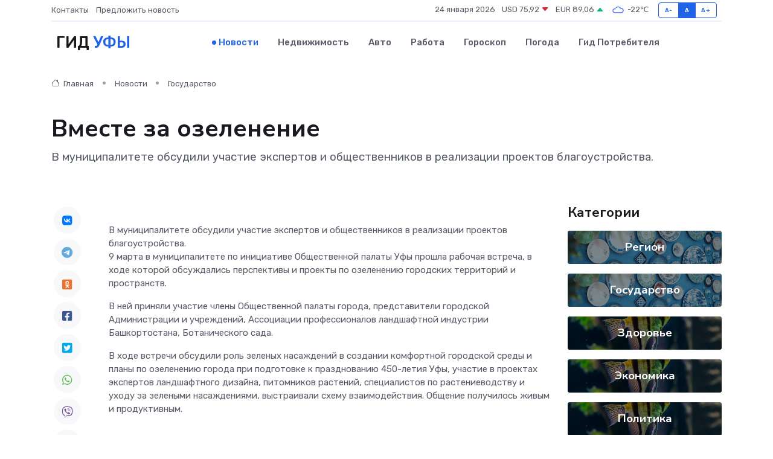

--- FILE ---
content_type: text/html; charset=utf-8
request_url: https://www.google.com/recaptcha/api2/aframe
body_size: 266
content:
<!DOCTYPE HTML><html><head><meta http-equiv="content-type" content="text/html; charset=UTF-8"></head><body><script nonce="l9YapdsgAhJ7XRPnkqqvlg">/** Anti-fraud and anti-abuse applications only. See google.com/recaptcha */ try{var clients={'sodar':'https://pagead2.googlesyndication.com/pagead/sodar?'};window.addEventListener("message",function(a){try{if(a.source===window.parent){var b=JSON.parse(a.data);var c=clients[b['id']];if(c){var d=document.createElement('img');d.src=c+b['params']+'&rc='+(localStorage.getItem("rc::a")?sessionStorage.getItem("rc::b"):"");window.document.body.appendChild(d);sessionStorage.setItem("rc::e",parseInt(sessionStorage.getItem("rc::e")||0)+1);localStorage.setItem("rc::h",'1769246879120');}}}catch(b){}});window.parent.postMessage("_grecaptcha_ready", "*");}catch(b){}</script></body></html>